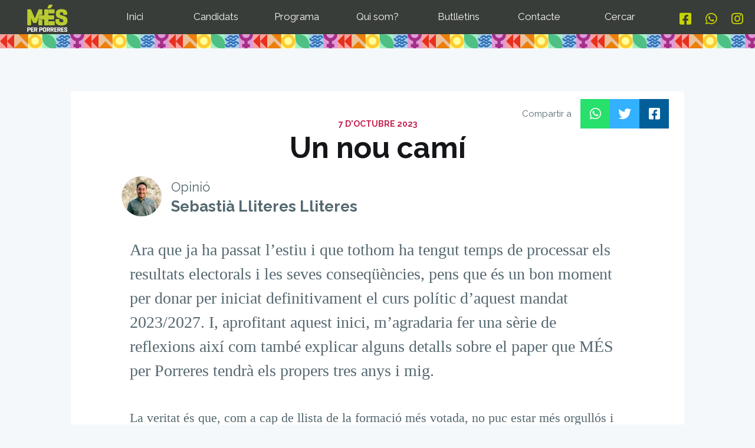

--- FILE ---
content_type: text/html; charset=utf-8
request_url: https://mesperporreres.cat/opinio/un-nou-cami-sebastia-lliteres/
body_size: 7141
content:
<!DOCTYPE html>
<html lang="ca">
<head>

    <meta charset="utf-8" />
    <meta http-equiv="X-UA-Compatible" content="IE=edge" />

    <title>Un nou camí</title>
    <meta name="HandheldFriendly" content="True" />
    <meta name="viewport" content="width=device-width, initial-scale=1.0" />
    <meta name="theme-color" content="#3C484E"/>
    

    <script src="https://code.jquery.com/jquery-3.3.1.min.js" integrity="sha512-+NqPlbbtM1QqiK8ZAo4Yrj2c4lNQoGv8P79DPtKzj++l5jnN39rHA/xsqn8zE9l0uSoxaCdrOgFs6yjyfbBxSg==" crossorigin="anonymous"></script>

    <link href="https://fonts.googleapis.com/css?family=Raleway:400,700" rel="stylesheet">

    <link rel="stylesheet" href="https://use.fontawesome.com/releases/v5.8.2/css/solid.css" integrity="sha384-ioUrHig76ITq4aEJ67dHzTvqjsAP/7IzgwE7lgJcg2r7BRNGYSK0LwSmROzYtgzs" crossorigin="anonymous">
    <link rel="stylesheet" href="https://use.fontawesome.com/releases/v5.8.2/css/brands.css" integrity="sha384-i2PyM6FMpVnxjRPi0KW/xIS7hkeSznkllv+Hx/MtYDaHA5VcF0yL3KVlvzp8bWjQ" crossorigin="anonymous">
    <link rel="stylesheet" href="https://use.fontawesome.com/releases/v5.8.2/css/fontawesome.css" integrity="sha384-sri+NftO+0hcisDKgr287Y/1LVnInHJ1l+XC7+FOabmTTIK0HnE2ID+xxvJ21c5J" crossorigin="anonymous">

    

    <link rel="stylesheet" type="text/css" href="/assets/built/screen.css?v=9a1fdc5ea6" />

    <link rel="icon" href="https://mesperporreres.cat/content/images/size/w256h256/2019/03/logo.png" type="image/png">
    <link rel="canonical" href="https://mesperporreres.cat/opinio/un-nou-cami-sebastia-lliteres/">
    <meta name="referrer" content="no-referrer-when-downgrade">
    <link rel="amphtml" href="https://mesperporreres.cat/opinio/un-nou-cami-sebastia-lliteres/amp/">
    
    <meta property="og:site_name" content="MÉS per Porreres">
    <meta property="og:type" content="article">
    <meta property="og:title" content="Un nou camí">
    <meta property="og:description" content="Ara que ja ha passat l’estiu i que tothom ha tengut temps de processar els resultats electorals i les seves conseqüències, pens que és un bon moment per donar per iniciat definitivament el curs polític d’aquest mandat 2023/2027. I, aprofitant aquest inici, m’agradaria fer una sèrie">
    <meta property="og:url" content="https://mesperporreres.cat/opinio/un-nou-cami-sebastia-lliteres/">
    <meta property="og:image" content="https://mesperporreres.cat/content/images/2025/03/Portada.jpg">
    <meta property="article:published_time" content="2023-10-07T19:48:00.000Z">
    <meta property="article:modified_time" content="2023-10-17T19:49:26.000Z">
    
    <meta property="article:publisher" content="https://www.facebook.com/mesperporreres/">
    <meta name="twitter:card" content="summary_large_image">
    <meta name="twitter:title" content="Un nou camí">
    <meta name="twitter:description" content="Ara que ja ha passat l’estiu i que tothom ha tengut temps de processar els resultats electorals i les seves conseqüències, pens que és un bon moment per donar per iniciat definitivament el curs polític d’aquest mandat 2023/2027. I, aprofitant aquest inici, m’agradaria fer una sèrie">
    <meta name="twitter:url" content="https://mesperporreres.cat/opinio/un-nou-cami-sebastia-lliteres/">
    <meta name="twitter:image" content="https://mesperporreres.cat/content/images/2025/03/Portada.jpg">
    <meta name="twitter:label1" content="Written by">
    <meta name="twitter:data1" content="Sebastià Lliteres Lliteres">
    <meta name="twitter:label2" content="Filed under">
    <meta name="twitter:data2" content="">
    <meta property="og:image:width" content="1200">
    <meta property="og:image:height" content="278">
    
    <script type="application/ld+json">
{
    "@context": "https://schema.org",
    "@type": "Article",
    "publisher": {
        "@type": "Organization",
        "name": "MÉS per Porreres",
        "url": "https://mesperporreres.cat/",
        "logo": {
            "@type": "ImageObject",
            "url": "https://mesperporreres.cat/content/images/size/w256h256/2019/03/logo.png",
            "width": 60,
            "height": 60
        }
    },
    "author": {
        "@type": "Person",
        "name": "Sebastià Lliteres Lliteres",
        "image": {
            "@type": "ImageObject",
            "url": "https://mesperporreres.cat/content/images/2023/04/_86A1405-3.jpg",
            "width": 1200,
            "height": 900
        },
        "url": "https://mesperporreres.cat/404/",
        "sameAs": []
    },
    "headline": "Un nou camí",
    "url": "https://mesperporreres.cat/opinio/un-nou-cami-sebastia-lliteres/",
    "datePublished": "2023-10-07T19:48:00.000Z",
    "dateModified": "2023-10-17T19:49:26.000Z",
    "description": "Ara que ja ha passat l’estiu i que tothom ha tengut temps de processar els resultats electorals i les seves conseqüències, pens que és un bon moment per donar per iniciat definitivament el curs polític d’aquest mandat 2023/2027. I, aprofitant aquest inici, m’agradaria fer una sèrie de reflexions així com també explicar alguns detalls sobre el paper que MÉS per Porreres tendrà els propers tres anys i mig.\n\nLa veritat és que, com a cap de llista de la formació més votada, no puc estar més orgullós",
    "mainEntityOfPage": "https://mesperporreres.cat/opinio/un-nou-cami-sebastia-lliteres/"
}
    </script>

    <meta name="generator" content="Ghost 5.109">
    <link rel="alternate" type="application/rss+xml" title="MÉS per Porreres" href="https://mesperporreres.cat/rss/">
    
    <script defer src="https://cdn.jsdelivr.net/ghost/sodo-search@~1.5/umd/sodo-search.min.js" data-key="b1acdd804cd65c85d0801c8ad3" data-styles="https://cdn.jsdelivr.net/ghost/sodo-search@~1.5/umd/main.css" data-sodo-search="https://mesperporreres.cat/" data-locale="ca" crossorigin="anonymous"></script>
    <link href="https://mesperporreres.cat/webmentions/receive/" rel="webmention">
    <script defer src="/public/cards.min.js?v=9a1fdc5ea6"></script><style>:root {--ghost-accent-color: #15171A;}</style>
    <link rel="stylesheet" type="text/css" href="/public/cards.min.css?v=9a1fdc5ea6">
    <script async defer data-website-id="3c6161cb-38e7-4f8c-939c-388854a12dd1" src="https://mesperporreres.cat/analitica/script.js"></script>

</head>
<body class="post-template tag-hash-opinio">

    <div class="site-wrapper">

        

<header>
  <div class="header">
    <div id="senefa"></div>


    <div id="logo-wrapper">
    <a href="/"><img id="logo" src="/assets/logo.svg?v=9a1fdc5ea6" alt="Logo MÉS"/></a>
    </div>

    <div class="navigation-desktop">
        <div class="navigation">
    <div class="nav-inici" role="presentation">
        <a href="https://mesperporreres.cat/">Inici</a>
    </div>
    <div class="nav-candidats" role="presentation">
        <a href="https://mesperporreres.cat/campanya2023#candidats">Candidats</a>
    </div>
    <div class="nav-programa" role="presentation">
        <a href="https://mesperporreres.cat/campanya2023#programa">Programa</a>
    </div>
    <div class="nav-qui-som" role="presentation">
        <a href="https://mesperporreres.cat/qui-som/">Qui som?</a>
    </div>
    <div class="nav-butlletins" role="presentation">
        <a href="https://mesperporreres.cat/butlletins/">Butlletins</a>
    </div>
    <div class="nav-contacte" role="presentation">
        <a href="https://mesperporreres.cat/contacte/">Contacte</a>
    </div>
    <div class="nav-cercar" role="presentation">
        <a href="#/search">Cercar</a>
    </div>
</div>
    </div>

    <div class="site-nav-xxss-main">
        <div class="site-nav-xxss">
  <a class="fab fa-facebook-square" href="https://www.facebook.com/mesperporreres/" target="_blank" rel="noopener" aria-label="Facebook"></a>
  <a class="fab fa-whatsapp" href="https://chat.whatsapp.com/Jkwdto9WTlcKV3yCxcOQjm" target="_blank" rel="noopener" aria-label="Whatsapp"></a>
  <a class="fab fa-instagram" href="https://www.instagram.com/mesperporreres/" target="_blank" rel="noopener" aria-label="Instagram"></a>
</div>
    </div>

    <div class="site-nav-menu-button">
        <a onclick="openMenu()">
            <img src="/assets/bars.svg?v=9a1fdc5ea6">
        </a>
    </div>

    <div class="navigation-mobile">
        <div class="navigation">
    <div class="nav-inici" role="presentation">
        <a href="https://mesperporreres.cat/">Inici</a>
    </div>
    <div class="nav-candidats" role="presentation">
        <a href="https://mesperporreres.cat/campanya2023#candidats">Candidats</a>
    </div>
    <div class="nav-programa" role="presentation">
        <a href="https://mesperporreres.cat/campanya2023#programa">Programa</a>
    </div>
    <div class="nav-qui-som" role="presentation">
        <a href="https://mesperporreres.cat/qui-som/">Qui som?</a>
    </div>
    <div class="nav-butlletins" role="presentation">
        <a href="https://mesperporreres.cat/butlletins/">Butlletins</a>
    </div>
    <div class="nav-contacte" role="presentation">
        <a href="https://mesperporreres.cat/contacte/">Contacte</a>
    </div>
    <div class="nav-cercar" role="presentation">
        <a href="#/search">Cercar</a>
    </div>
</div>

        <div class="site-nav-xxss-mobile">
            <div class="site-nav-xxss">
  <a class="fab fa-facebook-square" href="https://www.facebook.com/mesperporreres/" target="_blank" rel="noopener" aria-label="Facebook"></a>
  <a class="fab fa-whatsapp" href="https://chat.whatsapp.com/Jkwdto9WTlcKV3yCxcOQjm" target="_blank" rel="noopener" aria-label="Whatsapp"></a>
  <a class="fab fa-instagram" href="https://www.instagram.com/mesperporreres/" target="_blank" rel="noopener" aria-label="Instagram"></a>
</div>
        </div>
    </div>
</div>

</header>

    <main id="site-main" class="site-main site-main-post">
    <div class="inner">

        <article class="post-full post tag-hash-opinio no-image  no-image no-image">

            <header class="post-full-header">
                <div id="compartir">
                    <span>Compartir a</span>
                    <div class="compartir-botons">
                        <a class="boto-compartir boto-compartir-wp" onclick="navigator.share({title: 'Un%20nou%20cam%C3%AD', url: 'https://mesperporreres.cat/opinio/un-nou-cami-sebastia-lliteres/'});return false;">
                            <i class="fab fa-whatsapp"></i>
                        </a>
                        <a class="boto-compartir boto-compartir-tw" href="https://twitter.com/share?text=Un%20nou%20cam%C3%AD&amp;url=https://mesperporreres.cat/opinio/un-nou-cami-sebastia-lliteres/"
                            onclick="window.open(this.href, 'share-twitter', 'width=550,height=235');return false;">
                            <i class="fab fa-twitter"></i>
                        </a>
                        <a class="boto-compartir boto-compartir-fb" href="https://www.facebook.com/sharer/sharer.php?u=https://mesperporreres.cat/opinio/un-nou-cami-sebastia-lliteres/"
                            onclick="window.open(this.href, 'share-facebook','width=580,height=296');return false;">
                            <i class="fab fa-facebook-square"></i>
                        </a>
                    </div>
                </div>
                <section class="post-full-meta">
                    <time class="post-full-meta-date" datetime="2023-10-07">7 d'octubre 2023</time>
                </section>
                <h1 class="post-full-title">Un nou camí</h1>

                    <div class="post-header-opinio">
                        <img class="post-header-opinio-img" src="https://mesperporreres.cat/content/images/2023/04/_86A1405-3.jpg" alt="Sebastià Lliteres Lliteres" />
                        <h3>Opinió</h3>
                        <h2>Sebastià Lliteres Lliteres</h2>
                    </div>
            </header>


            <section class="post-full-content">
                <div class="post-content">
                    <p>Ara que ja ha passat l’estiu i que tothom ha tengut temps de processar els resultats electorals i les seves conseqüències, pens que és un bon moment per donar per iniciat definitivament el curs polític d’aquest mandat 2023/2027. I, aprofitant aquest inici, m’agradaria fer una sèrie de reflexions així com també explicar alguns detalls sobre el paper que MÉS per Porreres tendrà els propers tres anys i mig.</p><p>La veritat és que, com a cap de llista de la formació més votada, no puc estar més orgullós i satisfet dels resultats obtinguts. Sens dubte, són uns <strong>resultats històrics</strong>: mai abans cap altra formació política progressista havia guanyat unes eleccions al nostre poble. Això, combinat amb el descens de vots constant que ha patit el PI entre 2019 i 2023, ens oferia clarament quina era la <strong>voluntat d’una gran part de Porreres: un canvi, liderat per MÉS</strong>. L’opció de MÉS ha guanyat tres regidors en quatre anys, els mateixos que ha perdut el PI (amb un nombre semblant de vots guanyats per MÉS i perduts pel PI: uns 450). Per això i perquè les <strong>tendències</strong> en política són importants, ja que evidencien el sentir de moltes persones, des de MÉS crèiem que havia arribat el moment de liderar un canvi cap a millor, i que es retornàs la generositat que en el seu temps va tenir el PSM cap al sector UM-PI. Així ho enteníem i així ho entén encara molta gent del poble. I no, no és tant pel fet d’haver guanyat les eleccions o no, sinó per la dinàmica política i electoral de Porreres d’aquests darrers anys. Esperàvem, de Xisca Mora i els seus companys, més generositat per reconèixer que era l’hora de fer una passa al costat, o almenys de voler asseure’s amb nosaltres per poder-los plantejar altres alternatives de pacte.</p><p>Però, com sabem, no ha estat així, i abans de nosaltres fer cap altra proposta, varen preferir cercar una aliança amb el PP. Respectable i democràtica, mai ho hem negat, però poc coherent amb els discursos dels dos partits aquests darrers anys. Tot i això, MÉS per Porreres sempre ha acceptat <strong>les regles del joc</strong>. I aquestes, també impliquen que l’oposició ha de poder posar en dubte i debatre tot allò que consideri, des d’una perspectiva política (i sense entrar en temes personals). I això és el que hem fet, ni més ni menys. Una altra cosa és que aquesta crítica caigui bé o no a qui la rep, i la vulgui capgirar titllant-la de «demagògica». Les crítiques polítiques evidencien una opinió diferent, res més. Tothom s’hi hauria d’acostumar. Per això, l’intent de confondre l’opinió de MÉS (i del nostre entorn) en una crítica contra el pacte i en la suposada voluntat de crear crispació sobre tot el que ha vengut després (els sous de l’equip de govern, l’arraconament econòmic de l’oposició...) no els ha servit de res.</p><p>De totes formes, pens que aquestes reflexions són necessàries per saber des d’on partim, però que no ens afecten en la nostra tasca diària com a únic grup de l’oposició. Sabem que no serveix de gaire llepar-se les ferides, que el que hem de fer és mirar cap al present i cap al futur i seguir treballant per millorar el nostre poble, que per això estam en política. El <strong>paper de MÉS</strong> els propers tres anys i mig, com va decidir l’Assemblea de la nostra organització a finals de setembre, es pot resumir en tres eixos principalment: seguir mantenint un <strong>contacte constant amb el teixit associatiu, social i empresarial </strong>de Porreres per conèixer les mancances i les virtuts que hi ha a la vila; mantenir una <strong>comunicació constant amb la ciutadania</strong> mitjançant les xarxes socials, el nostre butlletí i el contacte directe amb els veïnats; i finalment, exercir una <strong>tasca d’oposició constructiva i propositiva</strong>, com sempre hem fet, posant per davant l’interès general del poble en lloc del nostre interès particular o de partit. I, per descomptat, <strong>MÉS defensarà els seus valors principals</strong>: el compromís amb la preservació del medi ambient i de la nostra llengua i cultura, la defensa del feminisme i de la igualtat social, i el municipalisme i assemblearisme com a base de les decisions que s’han de prendre. Tenim una gran assemblea, un gran grup de coordinació i un grup de regidors/es fabulós, amb els quals és un plaer fer-hi feina. Vull aprofitar per agrair-los, des d’aquí, el seu compromís amb MÉS i amb Porreres.</p><p>Nosaltres no hem vengut a la política per un sou ni per salvar cap cadira. No devem res a ningú ni tenim res a perdre. El nostre és un projecte que va més enllà de les persones concretes que el formam i dels reptes individuals que pugui tenir cadascú. <strong>El nostre compromís és amb i per al poble de Porreres i la seva gent</strong>. Entenem que bona part del poble va valorar positivament el nostre projecte, les nostres idees i la nostra capacitat i voluntat de millorar-lo. I, sobretot, la <strong>il·lusió</strong>. Una il·lusió que creix i que ens motiva cada dia a seguir fent feina per Porreres. Des de l’oposició, sí, però sabem que més tard o més prest ens tocarà estar a l’altre costat. Estarem preparats i no defallirem, perquè ho tenim tot i perquè hem obert un nou camí: ara només falta seguir-lo amb persistència i generositat.</p><figure class="kg-card kg-image-card kg-card-hascaption"><img src="https://mesperporreres.cat/content/images/2023/10/ASSEMBLEA.jpeg" class="kg-image" alt loading="lazy" width="1600" height="900" srcset="https://mesperporreres.cat/content/images/size/w600/2023/10/ASSEMBLEA.jpeg 600w, https://mesperporreres.cat/content/images/size/w1000/2023/10/ASSEMBLEA.jpeg 1000w, https://mesperporreres.cat/content/images/2023/10/ASSEMBLEA.jpeg 1600w" sizes="(min-width: 720px) 720px"><figcaption>Una part de l'Assemblea de MÉS per Porreres, celebrant la victòria electoral dia 28 de maig de 2023.</figcaption></figure>
                </div>
            </section>
        </article>

    </div>
</main>

<aside class="read-next outer">
    <div class="inner">
        <div class="read-next-feed">

                <article class="post-card post tag-hash-post ">

    <a class="post-card-image-link" href="/blog/el-centre-de-dia-ha-de-ser-una-prioritat/">
        <img class="post-card-image"
            srcset="/content/images/size/w300/2023/11/carrer-sala.jpg 300w,
                    /content/images/size/w600/2023/11/carrer-sala.jpg 600w,
                    /content/images/size/w1000/2023/11/carrer-sala.jpg 1000w,
                    /content/images/size/w2000/2023/11/carrer-sala.jpg 2000w"
            sizes="(max-width: 1000px) 400px, 700px"
            src="/content/images/size/w600/2023/11/carrer-sala.jpg"
            alt="EL CENTRE DE DIA HA DE SER UNA PRIORITAT"
        />
    </a>

    <div class="post-card-content">

        <a class="post-card-content-link" href="/blog/el-centre-de-dia-ha-de-ser-una-prioritat/">

            <header class="post-card-header">
                <h2 class="post-card-title">EL CENTRE DE DIA HA DE SER UNA PRIORITAT</h2>
            </header>

            <section class="post-card-excerpt">
                <p>D’ençà el 2019, quan se signà el conveni del centre de dia entre l’Ajuntament i el Govern, MÉS per Porreres s’ha preocupat en diverses ocasions pel futur d’aquest important</p>
            </section>

        </a>

        <footer class="post-card-meta">
            <time class="post-full-meta-date" datetime="2023-11-02">2 de novembre 2023</time>
        </footer>

    </div>

</article>

                <article class="post-card post tag-hash-post ">

    <a class="post-card-image-link" href="/blog/mes-per-porreres-beques-de-transport-escolar/">
        <img class="post-card-image"
            srcset="/content/images/size/w300/2023/10/1.jpg 300w,
                    /content/images/size/w600/2023/10/1.jpg 600w,
                    /content/images/size/w1000/2023/10/1.jpg 1000w,
                    /content/images/size/w2000/2023/10/1.jpg 2000w"
            sizes="(max-width: 1000px) 400px, 700px"
            src="/content/images/size/w600/2023/10/1.jpg"
            alt="MÉS PER PORRERES INSISTEIX EN LA NECESSITAT DE LES BEQUES DE TRANSPORT ESCOLAR"
        />
    </a>

    <div class="post-card-content">

        <a class="post-card-content-link" href="/blog/mes-per-porreres-beques-de-transport-escolar/">

            <header class="post-card-header">
                <h2 class="post-card-title">MÉS PER PORRERES INSISTEIX EN LA NECESSITAT DE LES BEQUES DE TRANSPORT ESCOLAR</h2>
            </header>

            <section class="post-card-excerpt">
                <p>Del Ple de dia 25 de setembre destacam l’aprovació de l’expropiació dels terrenys de l’IES Porreres i la moció que hi presentàrem «en defensa de la llengua catalana», a la</p>
            </section>

        </a>

        <footer class="post-card-meta">
            <time class="post-full-meta-date" datetime="2023-10-02">2 d'octubre 2023</time>
        </footer>

    </div>

</article>

        </div>
    </div>
</aside>

<script>

// NOTE: Scroll performance is poor in Safari
// - this appears to be due to the events firing much more slowly in Safari.
//   Dropping the scroll event and using only a raf loop results in smoother
//   scrolling but continuous processing even when not scrolling
$(document).ready(function () {
    // Start fitVids
    var $postContent = $(".post-full-content");
    $postContent.fitVids();
    // End fitVids

    var progressBar = document.querySelector('#reading-progress');
    var title = document.querySelector('.post-full-title');

    var lastScrollY = window.scrollY;
    var lastWindowHeight = window.innerHeight;
    var lastDocumentHeight = $(document).height();
    var ticking = false;

    function onScroll() {
        lastScrollY = window.scrollY;
        requestTick();
    }

    function onResize() {
        lastWindowHeight = window.innerHeight;
        lastDocumentHeight = $(document).height();
        requestTick();
    }

    function requestTick() {
        if (!ticking) {
            requestAnimationFrame(update);
        }
        ticking = true;
    }

    function update() {
        var trigger = title.getBoundingClientRect().top + window.scrollY;
        var triggerOffset = title.offsetHeight + 35;
        var progressMax = lastDocumentHeight - lastWindowHeight;

        progressBar.setAttribute('max', progressMax);
        progressBar.setAttribute('value', lastScrollY);

        ticking = false;
    }

    window.addEventListener('scroll', onScroll, {passive: true});
    window.addEventListener('resize', onResize, false);

    update();

    if (!$('.nav-blog').hasClass('nav-actual')) {
        $('.navigation').children().removeClass('nav-actual');
        $('.nav-blog').addClass('nav-actual');
    }
});
</script>


        <footer class="site-footer outer">
            <div class="site-footer-content inner">
                <section class="copyright"><a href="https://mesperporreres.cat">MÉS per Porreres</a> &copy; 2026</section>
                <a href="/privacitat">Privacitat</a>
                <nav class="site-footer-nav">
                    <a href="https://www.facebook.com/mesperporreres/" target="_blank" rel="noopener">Facebook</a>
                    
                    <a href="https://www.instagram.com/mesperporreres/" target="_blank" rel="noopener">Instagram</a>
                </nav>
            </div>
        </footer>

    </div>

    <script>
        var images = document.querySelectorAll('.kg-gallery-image img');
        if (images) {
            images.forEach(function (image) {
                var container = image.closest('.kg-gallery-image');
                var width = image.attributes.width.value;
                var height = image.attributes.height.value;
                var ratio = width / height;
                container.style.flex = ratio + ' 1 0%';
            })
        }
    </script>


    <!--<script
        src="https://code.jquery.com/jquery-3.2.1.min.js"
        integrity="sha256-hwg4gsxgFZhOsEEamdOYGBf13FyQuiTwlAQgxVSNgt4="
        crossorigin="anonymous">
    </script>
    <script type="text/javascript" src="/assets/built/jquery.fitvids.js?v=9a1fdc5ea6"></script>-->


    <script src="/assets/built/nav.js?v=9a1fdc5ea6"></script>



    

    

</body>
</html>


--- FILE ---
content_type: text/css; charset=UTF-8
request_url: https://mesperporreres.cat/assets/built/screen.css?v=9a1fdc5ea6
body_size: 9163
content:
html,body,div,span,applet,object,iframe,h1,h2,h3,h4,h5,h6,p,blockquote,pre,a,abbr,acronym,address,big,cite,code,del,dfn,em,img,ins,kbd,q,s,samp,small,strike,strong,sub,sup,tt,var,dl,dt,dd,ol,ul,li,fieldset,form,label,legend,table,caption,tbody,tfoot,thead,tr,th,td,article,aside,canvas,details,embed,figure,figcaption,footer,header,hgroup,menu,nav,output,ruby,section,summary,time,mark,audio,video{margin:0;padding:0;border:0;font:inherit;font-size:100%;vertical-align:baseline}body{line-height:1}ol,ul{list-style:none}blockquote,q{quotes:none}blockquote:before,blockquote:after,q:before,q:after{content:"";content:none}table{border-spacing:0;border-collapse:collapse}img{max-width:100%}html{box-sizing:border-box;font-family:sans-serif;-ms-text-size-adjust:100%;-webkit-text-size-adjust:100%}*,*:before,*:after{box-sizing:inherit}a{background-color:rgba(0,0,0,0)}a:active,a:hover{outline:0}b,strong{font-weight:bold}i,em,dfn{font-style:italic}h1{margin:.67em 0;font-size:2em}small{font-size:80%}sub,sup{position:relative;font-size:75%;line-height:0;vertical-align:baseline}sup{top:-0.5em}sub{bottom:-0.25em}img{border:0}svg:not(:root){overflow:hidden}mark{background-color:#fdffb6}code,kbd,pre,samp{font-family:monospace,monospace;font-size:1em}button,input,optgroup,select,textarea{margin:0;color:inherit;font:inherit}button{overflow:visible;border:none}button,select{text-transform:none}button,html input[type=button],input[type=reset],input[type=submit]{cursor:pointer;-webkit-appearance:button}button[disabled],html input[disabled]{cursor:default}button::-moz-focus-inner,input::-moz-focus-inner{padding:0;border:0}input{line-height:normal}input:focus{outline:none}input[type=checkbox],input[type=radio]{box-sizing:border-box;padding:0}input[type=number]::-webkit-inner-spin-button,input[type=number]::-webkit-outer-spin-button{height:auto}input[type=search]{box-sizing:content-box;-webkit-appearance:textfield}input[type=search]::-webkit-search-cancel-button,input[type=search]::-webkit-search-decoration{-webkit-appearance:none}legend{padding:0;border:0}textarea{overflow:auto}table{border-spacing:0;border-collapse:collapse}td,th{padding:0}html{overflow-x:hidden;overflow-y:scroll;font-size:62.5%;-webkit-tap-highlight-color:rgba(0,0,0,0)}body{overflow-x:hidden;color:#556870;font-family:-apple-system,BlinkMacSystemFont,"Segoe UI",Roboto,Oxygen,Ubuntu,Cantarell,"Open Sans","Helvetica Neue",sans-serif;font-size:1.5rem;line-height:1.6em;font-weight:400;font-style:normal;letter-spacing:0;text-rendering:optimizeLegibility;background:#fff;-webkit-font-smoothing:antialiased;-moz-osx-font-smoothing:grayscale;-moz-font-feature-settings:"liga" on}::-moz-selection{text-shadow:none;background:#78c8f4}::selection{text-shadow:none;background:#78c8f4}hr{position:relative;display:block;width:100%;margin:2.5em 0 3.5em;padding:0;height:1px;border:0;border-top:1px solid #cbd7dd}audio,canvas,iframe,img,svg,video{vertical-align:middle}fieldset{margin:0;padding:0;border:0}textarea{resize:vertical}p,ul,ol,dl,blockquote{margin:0 0 1.5em 0}ol,ul{padding-left:1.3em;padding-right:1.5em}ol ol,ul ul,ul ol,ol ul{margin:.5em 0 1em}ul{list-style:disc}ol{list-style:decimal}ul,ol{max-width:100%}li{margin:.5em 0;padding-left:.3em;line-height:1.6em}dt{float:left;margin:0 20px 0 0;width:120px;color:#15171a;font-weight:500;text-align:right}dd{margin:0 0 5px 0;text-align:left}blockquote{margin:1.5em 0;padding:0 1.6em 0 1.6em;border-left:#e5eff5 .5em solid}blockquote p{margin:.8em 0;font-size:1.2em;font-weight:300}blockquote small{display:inline-block;margin:.8em 0 .8em 1.5em;font-size:.9em;opacity:.8}blockquote small:before{content:"— "}blockquote cite{font-weight:bold}blockquote cite a{font-weight:normal}a{color:#30aaee;text-decoration:none}a:hover{text-decoration:underline}h1,h2,h3,h4,h5,h6{margin-top:0;line-height:1.15;font-weight:700;text-rendering:optimizeLegibility}h1{margin:0 0 .5em 0;font-size:5rem;font-weight:700}@media(max-width: 500px){h1{font-size:2.2rem}}h2{margin:1.5em 0 .5em 0;font-size:2rem}@media(max-width: 500px){h2{font-size:1.8rem}}h3{margin:1.5em 0 .5em 0;font-size:1.8rem;font-weight:500}@media(max-width: 500px){h3{font-size:1.7rem}}h4{margin:1.5em 0 .5em 0;font-size:1.6rem;font-weight:500}h5{margin:1.5em 0 .5em 0;font-size:1.4rem;font-weight:500}h6{margin:1.5em 0 .5em 0;font-size:1.4rem;font-weight:500}body{font-family:"Raleway",sans-serif !important}#logo-wrapper{grid-area:logo}#logo{margin-top:6px;height:5rem}.site-main-post{padding-top:6em !important}.site-footer{background-color:rgba(34,39,34,.8941176471) !important}.site-footer a{color:#f8f7f3}.site-footer a:hover{color:#c7d300;text-decoration:none}#foto-grup{text-align:center;margin-top:82px}#foto-grup>figure{overflow:hidden;background:#eaeee6}#foto-grup>figure>img{display:block;width:100%;mix-blend-mode:multiply}.anchor{display:block;position:relative;top:-100px;visibility:hidden}.titol-index{color:#212322;font-size:3rem}#wrapper-pagina{margin-bottom:5em;padding:0 4vw;padding-top:4em}#wrapper-pagina p{margin-top:1.2em;font-size:1.2em;color:#212322;line-height:1.7em;text-align:justify}.wrapper-pagina-fullwidth{padding-left:0 !important;padding-right:0 !important}.wrapper-contacte p,.wrapper-contacte h2{padding:0 4vw}.wrapper-contacte a{color:#c4244f}.wrapper-contacte i{color:#c7d300}#contacte-regidors{margin-top:2em;display:flex;justify-content:center;flex-wrap:wrap}#contacte-regidors div{margin:12px;padding:12px;background:#c7d300;border-radius:4px;text-align:center;color:#212322;box-shadow:0 4px 8px 0 rgba(0,0,0,.2),0 6px 20px 0 rgba(0,0,0,.19);min-width:280px}#contacte-regidors div img{width:120px;height:120px;border-radius:50%;border:1px solid #212322;-o-object-fit:cover;object-fit:cover}#contacte-regidors div h3{font-weight:bold}#contacte-regidors div h4{margin-top:.8em}#menu_campanya{margin-top:1em;margin-bottom:2em;display:flex;justify-content:center;border-bottom:1px solid}#menu_campanya a{color:#c4244f;font-size:1.8em;font-weight:700;padding:.5em 1em}#menu_campanya a:hover{text-decoration:none}#titol-tia{font-size:1.8em}.llista_propostes{font-size:1.2em;color:#141619}.grup-propostes h4{font-size:1.4em;font-weight:700;color:#212322}.grup-propostes ul{font-size:1.2em}#carta{text-align:justify;color:#212322}#carta>p{text-indent:3em}#carta>p:first-of-type{text-indent:0}#img-carta{width:100vw;margin-bottom:1em}.link_programa{color:#c4244f;font-size:1.2em;font-weight:bold}.link_programa:hover{color:#c7d300;text-decoration:none}.video-campanya{text-align:center;margin-top:4rem;position:relative;width:100%;padding-bottom:56.25%}.video-campanya iframe{position:absolute;top:0;left:0;width:100%;height:100%}.post-full-meta-date{color:#c4244f}.inner-ext{margin:0 auto;width:100%}#blog-main{display:grid;grid-template-columns:repeat(1, 1fr);grid-template-areas:"opinio" "feed"}#feed{grid-area:feed}@media(min-width: 400px){#img-carta{width:52vw;float:left;margin-right:1em}}@media(min-width: 576px){#img-carta{width:46vw}}@media(min-width: 768px){.site-main-post{padding-top:5em !important}#titol-tia{font-size:2em}#logo-wrapper.toggleable{display:none}.post-full{margin-top:80px}#img-carta{width:40vw}#butlletins{flex-direction:row}#wrapper-pagina{padding-top:6em}}@media(min-width: 992px){#blog-main{display:grid;grid-template-columns:repeat(7, 1fr);grid-template-areas:"feed feed feed feed feed opinio opinio" "feed feed feed feed feed . ."}#carta{font-size:1.1em}.inner-ext{max-width:1040px}}@media(min-width: 1200px){#blog-main{display:grid;grid-template-columns:repeat(8, 1fr);grid-template-areas:"feed feed feed feed feed feed opinio opinio" "feed feed feed feed feed feed . ."}.site-title{font-size:4.2rem !important}#img-carta{width:30vw}.inner-ext{max-width:1140px}}@media(min-width: 1450px){#img-carta{width:20vw}#carta{font-size:1.2em}.inner-ext{max-width:1240px}}@media(min-width: 1600px){#navigation{width:70%}.site-title{font-size:5rem !important}.inner-ext{max-width:1440px}#menu_campanya{margin-top:2em;margin-bottom:3em}#menu_campanya a{padding:.5em 2em;font-size:2em}}.opinio-card{border-bottom:1px solid rgba(57,62,58,.4);margin:0 10px 18px 10px;text-align:center}.opinio-card:hover{transition:all .3s ease;transform:translate3D(0, -1px, 0) scale(1.02)}.opinio-card-content-link:hover{text-decoration:none}.opinio-card-img{width:80px;height:80px;border-radius:50%;-o-object-fit:cover;object-fit:cover}.opinio-card-nom{margin-top:2px;color:#212322}.opinio-card-title{margin-top:4px;margin-bottom:0;color:#212322}@media(min-width: 768px){.opinio-card{margin:10px 10px 18px 10px}}@media(min-width: 992px){.opinio-card{margin:20px 20px 34px 20px}.opinio-card{padding-bottom:8px}.opinio-card-nom{margin-top:10px}.opinio-card-title{margin-top:10px;margin-bottom:9px}}.post-header-opinio{padding-top:20px;text-align:left}.post-header-opinio h3{font-size:1.9rem;margin-top:6px;margin-bottom:6px}.post-header-opinio h2{font-size:2rem;margin-top:0}.post-header-opinio-img{width:68px;height:68px;border-radius:50%;-o-object-fit:cover;object-fit:cover;float:left;margin-right:16px}@media(min-width: 576px){.post-header-opinio{padding-left:60px}.post-header-opinio h3{font-size:2.2rem}.post-header-opinio h2{font-size:2.6rem}}.post-card{flex:1 1 300px;display:flex;flex-direction:column;overflow:hidden;margin:0 20px 40px;min-height:300px;background:#fff center center;background-size:cover;border-radius:5px;box-shadow:rgba(39,44,49,.06) 8px 14px 38px,rgba(39,44,49,.03) 1px 3px 8px;transition:all .5s ease}.post-card:hover{box-shadow:rgba(39,44,49,.07) 8px 28px 50px,rgba(39,44,49,.04) 1px 6px 12px;transition:all .4s ease;transform:translate3D(0, -1px, 0) scale(1.02)}.post-card-image-link{position:relative;display:block;overflow:hidden;border-radius:5px 5px 0 0}.post-card-image{width:100%;height:200px;background:#c5d2d9 no-repeat center center;-o-object-fit:cover;object-fit:cover}.post-card-content-link{position:relative;flex-grow:1;display:block;padding:25px 25px 0;color:#15171a}.post-card-content-link:hover{text-decoration:none}.post-card-tags{display:block;margin-bottom:4px;color:#738a94;font-size:1.2rem;line-height:1.15em;font-weight:500;letter-spacing:.5px;text-transform:uppercase}.post-card-title{margin-top:0}.post-card-content{flex-grow:1;display:flex;flex-direction:column;justify-content:space-between}.post-card-excerpt{font-family:Georgia,serif}.post-card-meta{display:flex;justify-content:space-between;align-items:flex-end;padding:0 25px 25px}.post-card-header-opinio h3{margin-top:-4px;margin-bottom:6px}.post-card-header-opinio h4{margin-top:0;margin-bottom:16px}@media(max-width: 650px){.post-card{margin:0 20px 5vw}}@media(min-width: 768px){.post-card{max-width:70%}.post-card-large{max-width:100% !important}}@media(min-width: 795px){.post-card-large{flex:1 1 100%;flex-direction:row}.post-card-large .post-card-image-link{position:relative;flex:1 1 auto;border-radius:5px 0 0 5px}.post-card-large .post-card-image{position:absolute;width:100%;height:100%}.post-card-large .post-card-content{flex:0 1 357px}.post-card-large h2{font-size:2.6rem}.post-card-large p{font-size:1.8rem;line-height:1.55em}.post-card-large .post-card-content-link{padding:30px 40px 0}.post-card-large .post-card-meta{padding:0 40px 30px}}@media(min-width: 992px){.post-card{max-width:45%}.post-card-large{max-width:100% !important}}.candidat-gran{display:grid;grid-template-columns:repeat(2, 1fr);grid-column-gap:60px}.foto-gran-wrapper{grid-column:span 2;padding-top:2em}.foto-gran{border-radius:4px;box-shadow:0 0 3px 1px #c7d300,0 0 10px 4px rgba(0,0,0,.19)}.titol-candidat{color:#212322;font-size:3rem;margin-top:.7em}.bio-wrapper{grid-column:span 2}.bio{color:#212322;font-size:1.2em;text-align:justify;white-space:pre-line}@media(min-width: 576px){.bio-wrapper{grid-column:span 1}.foto-gran-wrapper{grid-column:span 1}}@media(min-width: 768px){.candidat-gran{padding-top:120px}}.candidats{display:grid;grid-template-columns:repeat(4, 1fr);grid-column-gap:20px}.candidat-wrapper{grid-column:span 4}.candidat{display:inline-grid;transition:transform .2s;margin-bottom:2em;box-shadow:0 4px 8px 0 rgba(0,0,0,.2),0 6px 20px 0 rgba(0,0,0,.19);color:#212322;background-color:#eaeee6;border:1px solid rgba(0,0,0,.125);border-radius:.25rem}.candidat div{padding:0 1em}.candidat div h3{margin-top:1em;margin-bottom:1.2em}.candidat div .location{float:left;margin-right:10px}.candidat div .name{height:2em}.candidat:link,.candidat:active,.candidat:hover{text-decoration:none;color:#212322}.candidat-carrec div .name{font-weight:bold}.candidat-carrec div .carrec{margin-top:-0.5em;height:2.2em}.candidat-carrec:hover{transform:none !important;border:1px solid rgba(0,0,0,.125) !important}.candidat-carrec:hover div .carrec{font-weight:400 !important}@media(min-width: 576px){.candidat-wrapper{grid-column:span 2}}@media(min-width: 992px){.candidat-wrapper{grid-column:span 1}}#compartir{display:flex;justify-content:flex-end}#compartir span{line-height:40px;margin-right:1em}.compartir-botons{display:flex}.boto-compartir{display:inline-flex;justify-content:center;align-items:center;width:40px;height:40px;color:#fff;font-size:1.8rem;transition:transform .2s}.boto-compartir:hover{font-size:2rem;text-decoration:none}.boto-compartir-wp{background:#28e06c}.boto-compartir-tw{background:#33b1ff}.boto-compartir-fb{background:#005e99}@media(min-width: 400px){#compartir>span{line-height:50px}.boto-compartir{width:50px;height:50px;font-size:2.2rem}.boto-compartir:hover{font-size:2.5rem}}#opinio-wrapper{margin-top:50px}#opinio-wrapper h1{color:#000;margin-left:2rem;font-size:4rem}#opinio{background-color:#c7d300;border-radius:3px;margin:0 20px 40px 20px;text-align:center}#opinio .opinio-card{width:100%;margin-bottom:40px;padding-bottom:20px}@media(min-width: 576px){#opinio .opinio-card{width:auto}}#opinio-sidebar{grid-area:opinio;margin:40px 20px 0 20px;text-align:center;border-radius:3px;background-color:#c7d300;padding-top:10px}#opinio-sidebar h1{color:#000;font-size:2.5rem;margin-bottom:0}#opinio-sidebar-content{display:grid;grid-template-columns:repeat(2, 1fr);grid-template-areas:"card1 card2" "card3 card4"}#opinio-sidebar-tots{font-size:2rem;font-weight:bold;margin-bottom:18px}#opinio-sidebar-tots a{color:#212322}#opinio-sidebar-tots a:hover{text-decoration:none}#opinio-sidebar-tots:hover{transition:all .3s ease;transform:translate3D(0, -1px, 0) scale(1.02)}@media(min-width: 768px){#opinio-sidebar h1{font-size:3rem}#opinio-sidebar-content{grid-template-columns:repeat(4, 1fr);grid-template-areas:"card1 card2 card3 card4"}}@media(min-width: 992px){#opinio-sidebar{margin-bottom:0}#opinio-sidebar h1{font-size:4rem;margin-bottom:15px}#opinio-sidebar-content{grid-template-columns:repeat(1, 1fr);grid-template-areas:"card1" "card2" "card3" "card4"}}.google-form-pc{display:none}@media(min-width: 640px){.google-form-pc{display:block}.google-form-mobil{display:none}}.butlletins{background:#fff;border-radius:5px;box-shadow:rgba(39,44,49,.06) 8px 14px 38px,rgba(39,44,49,.03) 1px 3px 8px;margin-bottom:5em;padding:0 4vw;padding-top:1.4em;margin-top:1em}.titol-butlletins{color:#212322;font-size:4rem;text-align:center}.post-feed-butlletins{justify-content:center;padding-top:0 !important}.butlleti-card{width:30rem;padding:2rem;text-align:center}.butlleti-card header{height:2.8em;color:#212322;font-size:2rem}.butlleti-card:hover header{transform:scale(1.1);color:#212322}.butlleti-card:hover .butlleti-card-content-link{text-decoration:none}.butlleti-card:hover .butlleti-card-date{color:#212322}.butlleti-card-title{margin-top:0 !important;margin-bottom:-0.2em !important;font-size:1em !important;line-height:.8em !important}.butlleti-card-title:hover{text-decoration:none}.butlleti-card-date{font-size:.8em;text-transform:capitalize}.butlleti-card-image{width:100%;margin-top:0 !important}.butlleti{padding-top:1.4em;text-align:center;border-radius:5px;box-shadow:rgba(39,44,49,.06) 8px 14px 38px,rgba(39,44,49,.03) 1px 3px 8px}.butlleti h1{color:#212322;font-size:4rem}.butlleti h1 a{color:#c4244f}.butlleti h1 a:hover{text-decoration:none}.butlleti .pdf-wrapper{display:flex;justify-content:center;margin-top:4rem;padding-bottom:4rem}.butlleti .pdf-wrapper #pdf{padding:.4em .8em;background-color:#c7d300;font-size:2rem;font-weight:bold;color:#fff;text-decoration:none;cursor:pointer;border-radius:4px}.butlleti .pdf-wrapper:hover #pdf .pdf-inner{color:#fff;transform:scale(1.05)}.butlleti img{height:50vh}#ampliar-butlleti{cursor:pointer}#visualitzador{display:none;flex-direction:column;position:absolute;top:0;left:0;z-index:999;background:rgba(34,39,34,.8941176471);width:100%}#visualitzador #tancar{top:15px;right:25px;position:fixed;color:#212322;font-size:32px;cursor:pointer}@media(min-width: 768px){.butlletins{margin:4em}}@media(min-width: 1600px){.butlletins{margin:4em 8em}}@media(min-width: 2150px){.butlletins{margin:4em 16em}}#senefa{grid-area:senefa;height:24px;background-image:url("/assets/senefa.jpg");background-repeat:repeat;background-size:contain}.header{position:fixed;width:100%;top:0;z-index:500;text-align:center;background-color:rgba(34,39,34,.8941176471);display:grid;grid-template-columns:repeat(8, 1fr);grid-template-rows:auto;grid-template-areas:"logo logo . . . . . menu_button" "senefa senefa senefa senefa senefa senefa senefa senefa";justify-content:flex-end}.navigation{display:flex}.navigation div{flex:1;align-self:center}.navigation div a{color:#f8f7f3;font-size:1.7rem}.navigation div a:hover{transition:transform .2s;color:#c7d300;text-decoration:none}.navigation div.nav-actual a{color:#c4244f !important;font-weight:700}.site-nav-xxss{padding-top:10px}.site-nav-xxss a{color:#c7d300;font-size:1.5em;transition:transform .2s}.site-nav-xxss a:hover{color:#c4244f;text-decoration:none;font-size:1.7em}.site-nav-xxss-main{display:none;grid-area:social;align-self:center;justify-self:end}.site-nav-xxss-main .site-nav-xxss a{margin-right:20px}.navigation-desktop{grid-area:nav;display:none;width:100%;margin-bottom:.3em;margin-top:.7em;margin-left:auto;margin-right:auto}.navigation-desktop .navigation{height:50px}.site-nav-menu-button{grid-area:menu_button;padding:18px 0}.site-nav-menu-button a{cursor:pointer}.site-nav-menu-button a img{width:24px}.navigation-mobile{display:none;position:absolute;top:86px;width:100%;flex-direction:column;background-color:rgba(34,39,34,.8941176471);padding-top:1em;padding-bottom:1em}.navigation-mobile .navigation{flex-direction:column}.navigation-mobile .navigation div{flex-basis:40px}.navigation-mobile .site-nav-xxss{display:flex;justify-content:space-evenly;margin-top:1.5em}.navigation-mobile .site-nav-xxss a{font-size:3em}@media(min-width: 768px){.header{grid-template-areas:"logo nav nav nav nav nav nav social" "senefa senefa senefa senefa senefa senefa senefa senefa"}.site-nav-xxss-main{display:block}.site-nav-menu-button{display:none}.navigation-desktop{display:block}.navigation-mobile{display:none}}@media(min-width: 992px){.navigation-desktop{margin-top:.2em}}@media(min-width: 1500px){.header{grid-template-areas:"logo nav nav nav nav nav nav social" "senefa senefa senefa senefa senefa senefa senefa senefa"}}#map-wrapper{padding-top:86px;position:relative}#map{width:100%;height:calc(100vh - 200px)}#info-mapa{display:none;position:absolute;z-index:9999;width:100%;height:calc(100vh - 200px);padding-left:1em;padding-right:1em;background:#fff}#info-mapa #close{position:absolute;right:.5em;top:.5em;color:#000;font-size:36px}#info-mapa #close:hover{cursor:pointer}#info-mapa #nom{color:#212322;margin-top:1em}#info-mapa #fotos{height:50vh;overflow-y:scroll}#info-mapa #fotos .foto-wrapper img{width:calc(100% - 1em);height:auto;max-height:440px;-o-object-fit:cover;object-fit:cover}@media(min-width: 576px){#info-mapa{width:300px}#info-mapa #close{font-size:24px}#info-mapa #fotos .foto-wrapper img{max-height:300px}}@media(min-width: 650px){#map{height:calc(100vh - 150px)}#info-mapa{height:calc(100vh - 150px)}}@media(min-width: 768px){#map-wrapper{padding-top:24px}#map{height:calc(100vh - 208px)}#info-mapa{height:calc(100vh - 208px)}}@media(min-width: 992px){#map-wrapper{padding-top:18px}#map{height:calc(100vh - 202px)}#info-mapa{height:calc(100vh - 202px)}#fotos{height:69vh}}@media(min-width: 1200px){#info-mapa{width:500px}#info-mapa #fotos{height:65vh}#info-mapa #fotos .foto-wrapper img{max-height:300px}}body{background:#f4f8fb}.img{display:block;width:100%;height:100%;background-position:center center;background-size:cover;border-radius:100%}.hidden{visibility:hidden;position:absolute;text-indent:-9999px}.site-wrapper{display:flex;flex-direction:column;min-height:100vh}.site-main{z-index:100;flex-grow:1}.outer{position:relative;padding:0 4vw}.inner{margin:0 auto;max-width:1040px;width:100%}@media(min-width: 900px){.home-template .post-feed,.tag-template .post-feed,.author-template .post-feed{margin-top:40px;padding-top:0}.home-template .site-nav{position:relative;top:-70px}}.site-header{position:relative;padding-top:12px;padding-bottom:12px;color:#fff;background:#141619 no-repeat center center;background-size:cover}.site-header:before{content:"";position:absolute;top:0;right:0;bottom:0;left:0;z-index:10;display:block;background:rgba(0,0,0,.18)}.site-header:after{content:"";position:absolute;top:0;right:0;bottom:auto;left:0;z-index:10;display:block;height:80px;background:linear-gradient(rgba(0, 0, 0, 0.1), rgba(0, 0, 0, 0))}.site-header.no-image:before,.site-header.no-image:after{display:none}.site-header-content{display:flex;flex-direction:column;justify-content:center;align-items:center;padding:10vw 4vw;min-height:200px;max-height:450px;text-align:center}.site-title{z-index:10;margin:0;padding:0;font-size:3.8rem;font-weight:700}.site-logo{max-height:45px}.site-description{z-index:10;margin:0;padding:5px 0;font-size:2.2rem;font-weight:300;letter-spacing:.5px;opacity:.8}@media(max-width: 500px){.site-title{font-size:3rem}.site-description{font-size:1.8rem}}.site-nav{position:relative;z-index:300;display:flex;justify-content:space-between;align-items:flex-start;overflow-y:hidden;height:40px;font-size:1.2rem}.site-nav-left{display:flex;align-items:center;overflow-x:auto;overflow-y:hidden;-webkit-overflow-scrolling:touch;margin-right:10px;padding-bottom:80px;letter-spacing:.4px;white-space:nowrap;-ms-overflow-scrolling:touch}.site-nav-logo{flex-shrink:0;display:block;margin-right:24px;padding:11px 0;color:#fff;font-size:1.7rem;line-height:1em;font-weight:bold;letter-spacing:-0.5px}.site-nav-logo:hover{text-decoration:none}.site-nav-logo img{display:block;width:auto;height:21px}.nav{display:flex;margin:0 0 0 -12px;padding:0;list-style:none}.nav li{display:block;margin:0;padding:0;text-transform:uppercase}.nav li a{display:block;margin:0;padding:10px 12px;color:#fff;opacity:.8}.nav li a:hover{text-decoration:none;opacity:1}.site-nav-right{flex-shrink:0;display:flex;align-items:center;height:40px}.social-links{flex-shrink:0;display:flex;align-items:center}.social-links a:last-of-type{padding-right:20px}.social-link{display:flex;justify-content:center;align-items:center;margin:0;padding:10px;color:#fff;opacity:.8}.social-link:hover{opacity:1}.social-link svg{height:1.8rem;fill:#fff}.social-link-fb svg{height:1.5rem}.social-link-wb svg{height:1.6rem}.social-link-wb svg path{stroke:#fff}.social-link-rss svg{height:1.9rem}.rss-button{opacity:.8}.rss-button:hover{opacity:1}.rss-button svg{margin-bottom:1px;height:2.1rem;fill:#fff}@media(max-width: 700px){.site-header{padding-right:0;padding-left:0}.site-nav-left{margin-right:0;padding-left:4vw}.site-nav-right{display:none}}.post-feed{position:relative;display:flex;flex-wrap:wrap;margin:0 -20px;padding:40px 0 0 0}.author-profile-image,.avatar-wrapper{display:block;width:100%;height:100%;background:#cbd7dd;border-radius:100%;-o-object-fit:cover;object-fit:cover}.post-card-meta .profile-image-wrapper,.post-card-meta .avatar-wrapper{position:relative}.static-avatar{display:block;overflow:hidden;margin:0 -5px;width:34px;height:34px;border:#fff 2px solid;border-radius:100%}.moving-avatar{display:block;overflow:hidden;margin:0 -6px;width:56px;height:56px;border:#fff 2px solid;border-radius:100%;transition:all .5s cubic-bezier(0.4, 0.01, 0.165, 0.99) .7s}.author-name-tooltip{position:absolute;bottom:105%;z-index:999;display:block;padding:2px 8px;color:#fff;font-size:1.2rem;letter-spacing:.2px;white-space:nowrap;background:#15171a;border-radius:3px;box-shadow:rgba(39,44,49,.08) 0 12px 26px,rgba(39,44,49,.03) 1px 3px 8px;opacity:0;transition:all .3s cubic-bezier(0.4, 0.01, 0.165, 0.99);transform:translateY(6px);pointer-events:none}@media(max-width: 650px){.author-name-tooltip{display:none}}.reading-time{flex-shrink:0;margin-left:20px;color:#738a94;font-size:1.2rem;line-height:33px;font-weight:500;letter-spacing:.5px;text-transform:uppercase}.home-template .site-header:after{display:none}@media(max-width: 650px){.post-feed{padding-top:5vw}}.post-template .site-main,.page-template .site-main{padding-bottom:4vw}.post-full{position:relative;z-index:50;background:#fff}.post-full-header{margin:0 auto;padding:1vw 2vw 2vw 2vw;max-width:1040px;text-align:center}@media(max-width: 500px){.post-full-header{padding:4vw 3vw 10vw}}.post-full-meta{display:flex;justify-content:center;align-items:center;color:#738a94;font-size:1.4rem;font-weight:600;text-transform:uppercase;margin-top:-20px}.post-full-title{margin:0;color:#141619}.date-divider{display:inline-block;margin:0 6px 1px}.post-full-image{background:#c5d2d9 center center;border-radius:5px;overflow:hidden}.post-full-image img{width:100%;-o-object-fit:cover;object-fit:cover}@media(max-width: 1170px){.post-full-image{border-radius:0}}.post-full-content{position:relative;margin:0 auto;padding:70px 100px 0;min-height:230px;font-family:Georgia,serif;font-size:2.2rem;line-height:1.6em;background:#fff}@media(max-width: 1170px){.post-full-content{padding:5vw 7vw 0}}@media(max-width: 800px){.post-full-content{font-size:1.9rem}}.post-full-content:before{content:"";position:absolute;top:15px;left:-5px;z-index:-1;display:block;width:20px;height:200px;background:rgba(39,44,49,.15);filter:blur(5px);transform:rotate(-5deg)}.post-full-content:after{content:"";position:absolute;top:15px;right:-5px;z-index:-1;display:block;width:20px;height:200px;background:rgba(39,44,49,.15);filter:blur(5px);transform:rotate(5deg)}.no-image .post-full-content{padding-top:0}.no-image .post-full-content:before,.no-image .post-full-content:after{display:none}.post-full-content h1,.post-full-content h2,.post-full-content h3,.post-full-content h4,.post-full-content h5,.post-full-content h6,.post-full-content p,.post-full-content ul,.post-full-content ol,.post-full-content dl,.post-full-content pre,.post-full-content blockquote,.footnotes{min-width:100%}.post-full-content li{word-break:break-word}.post-full-content li p{margin:0}.post-full-content a{color:#000;word-break:break-word;box-shadow:#3eb0ef 0 -1px 0 inset}.post-full-content a:hover{color:#3eb0ef;text-decoration:none}.post-full-content strong,.post-full-content em{color:#141619}.post-full-content small{display:inline-block;line-height:1.6em}.post-full-content li:first-child{margin-top:0}.post-full-content img,.post-full-content video{display:block;margin:1.5em auto;max-width:1040px;height:auto}@media(max-width: 1040px){.post-full-content img,.post-full-content video{width:100%}}.post-full-content img[src$="#full"]{max-width:none;width:100vw}.post-full-content img+br+small{display:block;margin-top:-3em;margin-bottom:1.5em;text-align:center}.post-full-content iframe{margin:0 auto !important}.post-full-content blockquote{margin:0 0 1.5em;padding:0 1.5em;border-left:#3eb0ef 3px solid}.post-full-content blockquote p{margin:0 0 1em 0;color:inherit;font-size:inherit;line-height:inherit;font-style:italic}.post-full-content blockquote p:last-child{margin-bottom:0}.post-full-content code{padding:0 5px 2px;font-size:.8em;line-height:1em;font-weight:400 !important;background:#e5eff5;border-radius:3px}.post-full-content p code{word-break:break-all}.post-full-content pre{overflow-x:auto;margin:1.5em 0 3em;padding:20px;max-width:100%;border:#131517 1px solid;color:#e5eff5;font-size:1.4rem;line-height:1.5em;background:#141619;border-radius:5px}.post-full-content pre code{padding:0;font-size:inherit;line-height:inherit;background:rgba(0,0,0,0)}.post-full-content pre code :not(span){color:inherit}.post-full-content .fluid-width-video-wrapper{margin:1.5em 0 3em}.post-full-content hr{margin:4vw 0}.post-full-content hr:after{content:"";position:absolute;top:-15px;left:50%;display:block;margin-left:-10px;width:1px;height:30px;background:#cbd7dd;box-shadow:#fff 0 0 0 5px;transform:rotate(45deg)}.post-full-content h1,.post-full-content h2,.post-full-content h3,.post-full-content h4,.post-full-content h5,.post-full-content h6{color:#141619;font-family:-apple-system,BlinkMacSystemFont,"Segoe UI",Roboto,Oxygen,Ubuntu,Cantarell,"Open Sans","Helvetica Neue",sans-serif}.post-full-content h1{margin:.5em 0 .2em 0;font-size:4.6rem;font-weight:700}@media(max-width: 500px){.post-full-content h1{font-size:2.8rem}}.post-full-content h2{margin:.5em 0 .2em 0;font-size:3.6rem;font-weight:700}@media(max-width: 500px){.post-full-content h2{font-size:2.6rem}}.post-full-content h3{margin:.5em 0 .2em 0;font-size:2.8rem;font-weight:700}@media(max-width: 500px){.post-full-content h3{font-size:2.2rem}}.post-full-content h4{margin:.5em 0 .2em 0;font-size:2.8rem;font-weight:700}@media(max-width: 500px){.post-full-content h4{font-size:2.2rem}}.post-full-content h5{display:block;margin:.5em 0;padding:1em 0 1.5em;border:0;color:#3eb0ef;font-family:Georgia,serif;font-size:3.2rem;line-height:1.35em;text-align:center}@media(min-width: 1180px){.post-full-content h5{max-width:1060px;width:100vw}}@media(max-width: 500px){.post-full-content h5{padding:0 0 .5em;font-size:2.2rem}}.post-full-content h6{margin:.5em 0 .2em 0;font-size:2.3rem;font-weight:700}@media(max-width: 500px){.post-full-content h6{font-size:2rem}}.footnotes-sep{margin-bottom:30px}.footnotes{font-size:1.5rem}.footnotes p{margin:0}.footnote-backref{color:#3eb0ef !important;font-size:1.2rem;font-weight:bold;text-decoration:none !important;box-shadow:none !important}@media(max-width: 500px){.post-full-meta{font-size:1.2rem;line-height:1.3em;margin-top:10px}.post-full-title{font-size:2.9rem}.post-full-content:before,.post-full-content:after{display:none}}.post-full-content table{display:inline-block;overflow-x:auto;margin:.5em 0 2.5em;max-width:100%;width:auto;border-spacing:0;border-collapse:collapse;font-family:-apple-system,BlinkMacSystemFont,"Segoe UI",Roboto,Oxygen,Ubuntu,Cantarell,"Open Sans","Helvetica Neue",sans-serif;font-size:1.6rem;white-space:nowrap;vertical-align:top}.post-full-content table{-webkit-overflow-scrolling:touch;background:radial-gradient(ellipse at left, rgba(0, 0, 0, 0.2) 0%, rgba(0, 0, 0, 0) 75%) 0 center,radial-gradient(ellipse at right, rgba(0, 0, 0, 0.2) 0%, rgba(0, 0, 0, 0) 75%) 100% center;background-attachment:scroll,scroll;background-size:10px 100%,10px 100%;background-repeat:no-repeat}.post-full-content table td:first-child{background-image:linear-gradient(to right, rgb(255, 255, 255) 50%, rgba(255, 255, 255, 0) 100%);background-size:20px 100%;background-repeat:no-repeat}.post-full-content table td:last-child{background-image:linear-gradient(to left, rgb(255, 255, 255) 50%, rgba(255, 255, 255, 0) 100%);background-position:100% 0;background-size:20px 100%;background-repeat:no-repeat}.post-full-content table th{color:#15171a;font-size:1.2rem;font-weight:700;letter-spacing:.2px;text-align:left;text-transform:uppercase;background-color:#e6f0f5}.post-full-content table th,.post-full-content table td{padding:6px 12px;border:#e2edf3 1px solid}.post-full-footer{display:flex;justify-content:flex-end;align-items:center;margin:0 auto;padding:3vw 0 2vw 0;max-width:840px}.post-full-authors{flex-grow:1;display:flex;flex-direction:column;align-items:center;margin-top:20px;padding-top:40px;border-top:#cbd7dd 1px solid}.post-full-authors-content{margin-bottom:20px}.post-full-authors-content p{margin-bottom:0;color:#738a94;font-size:1.4rem;letter-spacing:.2px;text-align:center;text-transform:uppercase}.post-full-authors-content a{display:inline-block;color:#3e444d;font-size:1.4rem;font-weight:600;text-transform:uppercase}.basic-info .author-profile-image{margin:0;width:88px;height:88px;border:none}.basic-info .avatar-wrapper{position:relative;margin:0;width:88px;height:88px;border:none;background:rgba(229,239,245,.1)}.basic-info .avatar-wrapper svg{margin:0;width:88px;height:88px;opacity:.15}.read-next-feed{display:flex;flex-wrap:wrap;margin:0 -20px;padding:40px 0 0 0}.read-next-card{position:relative;flex:1 1 300px;display:flex;flex-direction:column;overflow:hidden;margin:0 20px 40px;padding:25px;color:#fff;background:#15171a center center;background-size:cover;border-radius:5px;box-shadow:rgba(39,44,49,.06) 8px 14px 38px,rgba(39,44,49,.03) 1px 3px 8px}.read-next-card:before{content:"";position:absolute;top:0;right:0;bottom:0;left:0;display:block;background:linear-gradient(135deg, rgba(0, 40, 60, 0.8) 0%, rgba(0, 20, 40, 0.7) 100%);border-radius:5px;-webkit-backdrop-filter:blur(2px);backdrop-filter:blur(2px)}.read-next-card-header{position:relative;z-index:50;padding-top:20px;text-align:center}.read-next-card-header-sitetitle{display:block;font-size:1.3rem;line-height:1.3em;opacity:.8}.read-next-card-header-title{margin:0;padding:0 20px;color:#fff;font-size:3rem;line-height:1.2em;letter-spacing:1px}.read-next-card-header-title a{color:#fff;font-weight:300;text-decoration:none}.read-next-card-header-title a:hover{text-decoration:none}.read-next-divider{position:relative;display:flex;justify-content:center;height:80px}.read-next-divider svg{width:40px;fill:rgba(0,0,0,0);stroke:#fff;stroke-width:.5px;stroke-opacity:.65}.read-next-card-content{position:relative;z-index:50;flex-grow:1;display:flex;font-size:1.7rem}.read-next-card-content ul{display:flex;flex-direction:column;margin:0 auto;padding:0;text-align:center;list-style:none}.read-next-card-content li{margin:0;padding:0;font-size:1.6rem;line-height:1.25em;font-weight:200;letter-spacing:-0.5px}.read-next-card-content li a{display:block;padding:20px 0;border-bottom:rgba(255,255,255,.3) 1px solid;color:#fff;font-weight:500;vertical-align:top;transition:opacity .3s ease}.read-next-card-content li:first-of-type a{padding-top:10px}.read-next-card-content li a:hover{opacity:1}.read-next-card-footer{position:relative;margin:15px 0 3px 0;text-align:center}.read-next-card-footer a{color:#fff}.post-content{display:flex;flex-direction:column;align-items:center;max-width:920px}.post-template .post-content>p:first-child{font-size:1.25em;line-height:1.5em}.post-full-content .kg-image{max-width:100%}.post-full-image+.post-full-content .kg-content *:first-child .kg-image{width:100%}.post-full-content .kg-width-wide .kg-image{max-width:1040px}.post-full-content .kg-width-full .kg-image{max-width:100vw}.post-full-content figure{margin:1.5em 0 3em}.post-full-content figure img{margin:0}.post-full-content figcaption{margin:1em 0 0;font-size:80%;line-height:1.6em;text-align:center}.kg-width-full figcaption{padding:0 1.5em}.kg-embed-card{display:flex;flex-direction:column;align-items:center;width:100%}.kg-embed-card .fluid-width-video-wrapper{margin:0}.kg-embed-card:has(iframe[src*=youtube]){position:relative;height:0;padding-bottom:56.25%}.kg-embed-card iframe,.kg-embed-card object,.kg-embed-card embed{position:absolute;top:0;left:0;width:100%;height:100%}@media(max-width: 1040px){.post-full-content .kg-width-full .kg-image{width:100vw}}.kg-gallery-container{display:flex;flex-direction:column;max-width:1040px;width:100vw}.kg-gallery-row{display:flex;flex-direction:row;justify-content:center}.kg-gallery-image img{display:block;margin:0;width:100%;height:100%}.kg-gallery-row:not(:first-of-type){margin:.75em 0 0 0}.kg-gallery-image:not(:first-of-type){margin:0 0 0 .75em}.kg-gallery-card+.kg-image-card.kg-width-wide,.kg-gallery-card+.kg-gallery-card,.kg-image-card.kg-width-wide+.kg-gallery-card,.kg-image-card.kg-width-wide+.kg-image-card.kg-width-wide{margin:-2.25em 0 3em}.site-header-content .author-profile-image{z-index:10;flex-shrink:0;margin:0 0 20px 0;width:100px;height:100px;box-shadow:rgba(255,255,255,.1) 0 0 0 6px}.site-header-content .author-bio{z-index:10;flex-shrink:0;margin:5px 0 10px 0;max-width:600px;font-size:2rem;line-height:1.3em;font-weight:300;letter-spacing:.5px;opacity:.8}.site-header-content .author-meta{z-index:10;flex-shrink:0;display:flex;justify-content:center;align-items:center;margin:0 0 10px 0;font-family:Georgia,serif;font-style:italic}.site-header-content .author-location svg{height:1.9rem;stroke:#fff}.site-header-content .bull{display:inline-block;margin:0 12px;opacity:.5}.site-header-content .social-link:first-of-type{padding-left:4px}@media(max-width: 500px){.site-header-content .author-bio{font-size:1.8rem;line-height:1.15em;letter-spacing:0}.author-location,.author-stats{display:none}}.error-template .site-main{padding:7vw 4vw}.site-nav-center{display:flex;justify-content:center;align-items:center;text-align:center}.site-nav-center .site-nav-logo{margin-right:0}.error-message{text-align:center}.error-code{margin:0;font-size:12vw;line-height:1em;letter-spacing:-5px;opacity:.3}.error-description{margin:0;color:#738a94;font-size:3rem;line-height:1.3em;font-weight:400}@media(max-width: 800px){.error-description{margin:5px 0 0 0;font-size:1.8rem}}.error-link{display:inline-block;margin-top:5px}.error-template .post-feed{padding-top:0}.site-footer{position:relative;padding-top:20px;padding-bottom:20px;color:#fff;background:#121416}.site-footer-content{display:flex;flex-wrap:wrap;justify-content:space-between;align-items:center;color:rgba(255,255,255,.7);font-size:1.3rem}.site-footer-nav{display:flex}.site-footer-nav a{position:relative;margin-left:20px}.site-footer-nav a:before{content:"";position:absolute;top:11px;left:-11px;display:block;width:2px;height:2px;background:#fff;border-radius:100%}.site-footer-nav a:first-of-type:before{display:none}@media(max-width: 650px){.site-footer-content{flex-direction:column}.site-footer-nav a:first-child{margin-left:0}}.kg-bookmark-card{width:100%;position:relative}.kg-bookmark-container{display:flex;flex-wrap:wrap;flex-direction:row-reverse;color:currentColor;font-family:inherit;text-decoration:none;border:1px solid rgba(0,0,0,.1)}.kg-bookmark-container:hover{text-decoration:none}.kg-bookmark-content{flex-basis:0;flex-grow:999;padding:20px;order:1}.kg-bookmark-title{font-weight:600}.kg-bookmark-metadata,.kg-bookmark-description{margin-top:.5em}.kg-bookmark-metadata{align-items:center;white-space:nowrap;overflow:hidden;text-overflow:ellipsis}.kg-bookmark-description{display:-webkit-box;-webkit-box-orient:vertical;-webkit-line-clamp:2;overflow:hidden}.kg-bookmark-icon{display:inline-block;width:1em;height:1em;vertical-align:text-bottom;margin-right:.5em;margin-bottom:.05em}.kg-bookmark-thumbnail{display:flex;flex-basis:24rem;flex-grow:1}.kg-bookmark-thumbnail img{max-width:100%;height:auto;vertical-align:bottom;-o-object-fit:cover;object-fit:cover}.kg-bookmark-author{white-space:nowrap;text-overflow:ellipsis;overflow:hidden}.kg-bookmark-publisher::before{content:"•";margin:0 .5em}
/*# sourceMappingURL=screen.css.map */


--- FILE ---
content_type: application/javascript; charset=UTF-8
request_url: https://mesperporreres.cat/assets/built/nav.js?v=9a1fdc5ea6
body_size: 40
content:
function openMenu(){for(let e of document.getElementsByClassName("navigation-mobile"))e.style.display="flex"===e.style.display?"none":"flex"}
//# sourceMappingURL=nav.js.map


--- FILE ---
content_type: image/svg+xml
request_url: https://mesperporreres.cat/assets/logo.svg?v=9a1fdc5ea6
body_size: 6741
content:
<?xml version="1.0" encoding="UTF-8" standalone="no"?>
<!-- Created with Inkscape (http://www.inkscape.org/) -->

<svg
   xmlns:dc="http://purl.org/dc/elements/1.1/"
   xmlns:cc="http://creativecommons.org/ns#"
   xmlns:rdf="http://www.w3.org/1999/02/22-rdf-syntax-ns#"
   xmlns:svg="http://www.w3.org/2000/svg"
   xmlns="http://www.w3.org/2000/svg"
   xmlns:sodipodi="http://sodipodi.sourceforge.net/DTD/sodipodi-0.dtd"
   xmlns:inkscape="http://www.inkscape.org/namespaces/inkscape"
   width="176mm"
   height="126mm"
   viewBox="0 0 176 126"
   version="1.1"
   id="svg8"
   inkscape:version="0.92.4 (5da689c313, 2019-01-14)"
   sodipodi:docname="logo.svg">
  <defs
     id="defs2" />
  <sodipodi:namedview
     id="base"
     pagecolor="#ffffff"
     bordercolor="#666666"
     borderopacity="1.0"
     inkscape:pageopacity="0.0"
     inkscape:pageshadow="2"
     inkscape:zoom="1.4"
     inkscape:cx="278.54767"
     inkscape:cy="64.415406"
     inkscape:document-units="mm"
     inkscape:current-layer="layer1"
     showgrid="false"
     inkscape:window-width="1920"
     inkscape:window-height="1017"
     inkscape:window-x="1912"
     inkscape:window-y="-8"
     inkscape:window-maximized="1" />
  <metadata
     id="metadata5">
    <rdf:RDF>
      <cc:Work
         rdf:about="">
        <dc:format>image/svg+xml</dc:format>
        <dc:type
           rdf:resource="http://purl.org/dc/dcmitype/StillImage" />
        <dc:title />
      </cc:Work>
    </rdf:RDF>
  </metadata>
  <g
     inkscape:label="Capa 1"
     inkscape:groupmode="layer"
     id="layer1"
     transform="translate(0,-171)">
    <path
       inkscape:connector-curvature="0"
       id="path31"
       d="m 156.35867,264.44688 c 8.8392,-1.51586 14.50125,-5.62872 16.57825,-12.04229 0.47171,-1.45659 0.5756,-2.57014 0.67884,-7.27604 0.1387,-6.32261 -0.13976,-8.35046 -1.53736,-11.19562 -1.381,-2.81138 -4.68817,-5.94881 -8.09849,-7.68284 -0.6105,-0.31042 -5.284,-1.99115 -10.38555,-3.73496 -10.0448,-3.43349 -10.40526,-3.58015 -11.39089,-4.63449 -0.58404,-0.62475 -0.67028,-0.97608 -0.7368,-3.0017 -0.0655,-1.99511 0.004,-2.43107 0.5332,-3.34465 0.68762,-1.18704 1.93451,-2.12464 3.34747,-2.51712 1.70737,-0.47426 5.6668,-0.33068 7.25366,0.26304 2.49749,0.93443 3.12918,2.02005 3.37599,5.8019 0.17398,2.66587 0.20918,2.78775 1.01274,3.50573 l 0.8325,0.74384 h 6.46567 c 6.98394,0 7.57697,-0.0981 8.2302,-1.36129 0.52849,-1.022 0.50825,-7.44154 -0.0307,-9.72788 -1.07716,-4.56978 -4.08313,-8.22358 -8.58813,-10.43904 -5.24698,-2.58034 -12.91606,-3.6246 -20.58178,-2.80251 -8.69299,0.93225 -14.43902,4.15236 -17.1165,9.59219 -1.47515,2.99704 -1.78127,5.02395 -1.66655,11.03436 0.10863,5.6914 0.3359,6.73677 2.12164,9.75901 1.1049,1.86998 3.70425,4.4614 5.37927,5.36287 0.7175,0.38614 5.47173,2.27377 10.56496,4.19472 5.09323,1.92095 9.83054,3.79932 10.52735,4.17414 0.69681,0.37483 1.73861,1.19321 2.3151,1.81864 l 1.04818,1.13713 v 2.3977 c 0,3.46183 -0.69192,4.68251 -3.31696,5.85179 -1.00447,0.44743 -1.98601,0.61349 -4.17447,0.70625 -3.42517,0.14519 -5.67083,-0.34988 -7.16178,-1.57885 -1.63216,-1.34536 -1.83349,-1.9999 -1.99933,-6.49999 -0.14605,-3.96301 -0.16064,-4.04183 -0.88161,-4.7625 l -0.73311,-0.73279 -6.14606,-0.0864 c -9.41302,-0.13225 -9.05648,-0.41689 -9.05648,7.2301 0,3.61252 0.11561,5.75343 0.36431,6.74688 1.91967,7.66795 8.99024,12.41711 20.099,13.50008 3.14728,0.30682 9.99464,0.0944 12.87419,-0.39946 z m -90.884346,-0.4817 c 1.82745,-0.62319 1.85121,-0.78904 1.85167,-12.92801 2.3e-4,-5.91807 -0.0719,-10.94846 -0.16019,-11.17865 -0.14022,-0.36543 -0.96029,-0.41851 -6.46507,-0.41851 -3.60395,0 -6.62351,-0.11515 -7.04929,-0.26881 -0.40966,-0.14785 -1.17796,-0.75844 -1.70733,-1.35688 -0.54183,-0.61251 -1.09112,-1.00858 -1.25677,-0.9062 -0.31913,0.19723 -0.43971,23.43437 -0.12966,24.98464 0.20526,1.0263 1.2384,2.08779 2.17097,2.23055 1.74731,0.26748 11.86573,0.14194 12.74567,-0.15813 z m 26.651188,-0.52004 0.73318,-0.73342 0.074,-11.89221 0.074,-11.8922 11.258848,-0.0744 11.25886,-0.0744 0.77185,-0.86407 0.77185,-0.86407 v -6.86254 c 0,-4.75705 -0.097,-7.07539 -0.3161,-7.5563 -0.64964,-1.42581 -0.84368,-1.44781 -12.76764,-1.44781 H 92.990992 v -11.65481 c 0,-12.40764 -0.0369,-12.79235 -1.2913,-13.46368 -0.71094,-0.38049 -14.380768,-0.40874 -15.086238,-0.0312 -1.32032,0.70661 -1.34955,0.99889 -1.34955,13.49486 v 11.65487 h -10.86827 -10.86827 l -0.77339,0.7734 -0.7734,0.77339 v 7.18446 7.18446 l 0.7734,0.77339 0.77339,0.7734 h 7.25457 c 3.99,0 8.88072,0.078 10.86826,0.17331 l 3.61371,0.17331 v 11.69726 c 0,11.5485 0.007,11.7064 0.56571,12.41644 0.31114,0.39555 0.81716,0.82365 1.12448,0.95132 0.30732,0.12768 3.681648,0.20705 7.498508,0.1764 l 6.93974,-0.0558 z m 26.387248,0.45608 c 0.47477,-0.2253 0.99878,-0.70715 1.16446,-1.07078 0.20042,-0.43987 0.30125,-2.94749 0.30125,-7.4922 0,-6.48104 -0.0277,-6.86629 -0.54121,-7.51906 -0.29766,-0.37841 -0.98227,-0.81053 -1.52135,-0.96025 -1.47559,-0.40982 -23.665118,-0.37081 -24.078258,0.0423 -0.23195,0.23195 -0.3175,2.33039 -0.3175,7.78798 0,4.53529 -0.1082,7.75507 -0.27538,8.1948 -0.56259,1.47971 -1.01495,1.4268 12.199468,1.4268 10.46991,0 12.32803,-0.0582 13.06852,-0.40962 z M 18.125234,263.77561 c 1.16102,-0.62135 1.17304,-0.7668 1.31159,-15.86893 l 0.13229,-14.4198 0.95397,2.64584 c 1.80075,4.99434 6.62888,15.74422 7.43193,16.54728 1.11995,1.11995 2.20855,1.30961 7.4891,1.30481 5.30433,-0.005 6.41678,-0.26651 7.47987,-1.75948 0.3016,-0.42356 1.61962,-3.44376 2.92894,-6.71156 1.30932,-3.26781 3.004,-7.37022 3.76597,-9.11647 l 1.3854,-3.175 0.17787,-5.20223 c 0.26517,-7.75584 -0.10955,-7.44683 9.25253,-7.63006 l 6.75942,-0.13229 0.069,-11.26765 0.0689,-11.26764 -0.60109,-0.89196 c -0.3306,-0.49058 -0.89741,-0.97445 -1.25958,-1.07526 -0.36217,-0.10081 -3.31145,-0.19516 -6.55396,-0.20966 -6.26846,-0.028 -7.37971,0.14659 -7.97171,1.25274 -0.38497,0.71933 -14.62211,34.50348 -15.22535,36.12912 -0.56055,1.51062 -0.57565,1.49503 -1.73582,-1.79196 -0.90722,-2.57035 -14.49134,-33.36728 -15.18448,-34.42513 -0.24707,-0.37708 -0.76406,-0.8053 -1.14888,-0.95161 -0.41957,-0.15952 -3.16509,-0.23423 -6.85848,-0.18663 -5.8474295,0.0754 -6.1868895,0.10747 -6.7136995,0.63476 -0.30517,0.30545 -0.66259,1.01983 -0.79428,1.5875 -0.3453,1.48863 -0.32315,62.94251 0.0231,64.18936 0.14973,0.53909 0.58184,1.2237 0.96025,1.52136 0.64959,0.51097 1.04173,0.5412 7.0197395,0.5412 3.80974,0 6.53314,-0.1078 6.83742,-0.27065 z m 100.063116,-51.3014 0.86407,-0.77204 v -7.18716 -7.18716 l -0.86705,-0.77471 -0.86705,-0.77471 -12.09753,0.0688 c -11.939508,0.0679 -12.096088,0.0757 -11.988308,0.59798 0.0601,0.29104 0.18503,4.16057 0.27769,8.59896 0.0927,4.43838 0.19235,8.09955 0.22152,8.13593 0.0292,0.0364 5.34945,0.0661 11.822808,0.0661 h 11.76978 z m -16.2561,-21.4424 c 0.93675,-0.53612 1.81253,-1.64209 4.99143,-6.30338 2.12044,-3.10926 3.98432,-5.99487 4.14195,-6.41249 0.37602,-0.99619 -0.13397,-1.98512 -1.21875,-2.36327 -1.0132,-0.35321 -11.912608,-0.36804 -13.133558,-0.0179 -1.09877,0.31512 -2.27609,1.39105 -2.94507,2.69146 -0.93807,1.82348 -4.43461,9.99201 -4.60063,10.74788 -0.20948,0.95376 0.61689,2.09026 1.64637,2.26423 0.39698,0.0671 2.80538,0.10435 5.352,0.0828 4.395998,-0.0372 4.687638,-0.072 5.766258,-0.68937 z"
       style="fill:#c1d42f;fill-opacity:0.94117647;stroke-width:0.26458332"
       sodipodi:nodetypes="cscccccccsssccscccscsccscccscccscccscscccscsccccccccccccccscscsccscccccccccsccscccccccscscscscccsccccccsccsccccscccccccccccsccccccccscccsccccccccccscc" />
    <path
       inkscape:connector-curvature="0"
       id="path25"
       d="m 73.045477,291.72719 c -1.5634,-0.4379 -2.52259,-1.12574 -3.21931,-2.30859 -0.47748,-0.81063 -0.53748,-1.46487 -0.61426,-6.69757 -0.0717,-4.88548 -0.0166,-5.97859 0.34973,-6.93779 0.91277,-2.39003 3.31789,-3.41699 7.52775,-3.21427 2.96627,0.14283 4.795128,0.87731 5.767508,2.31626 0.57739,0.85442 0.59531,1.0771 0.59531,7.39499 0,6.46428 -0.005,6.52127 -0.64365,7.46125 -0.98432,1.44856 -2.873188,2.16462 -5.970928,2.26357 -1.552,0.0496 -3.00267,-0.0567 -3.79215,-0.27785 z m 5.09614,-3.46177 c 0.4117,-0.2129 0.82251,-0.57983 0.9129,-0.81539 0.0904,-0.23557 0.16436,-2.62122 0.16436,-5.30145 0,-4.49945 -0.0401,-4.91322 -0.52244,-5.39559 -0.67026,-0.67026 -1.61829,-0.90242 -2.95366,-0.7233 -2.03575,0.27305 -2.08015,0.40255 -2.08015,6.06664 0,3.03435 0.11093,5.21075 0.28188,5.53016 0.54338,1.01532 2.80382,1.35943 4.19711,0.63893 z m 85.002043,3.3414 c -2.5565,-0.91343 -3.61875,-2.51791 -3.44484,-5.20327 l 0.0857,-1.32292 h 1.98438 1.98437 l 0.0838,1.19063 c 0.10315,1.46644 0.80602,2.28391 2.16048,2.51274 2.60574,0.44024 4.53324,-2.05887 2.81505,-3.64985 -0.3461,-0.32048 -1.8825,-1.04138 -3.41422,-1.60202 -3.47708,-1.27266 -4.22023,-1.72274 -4.77509,-2.89202 -0.56477,-1.19017 -0.59692,-4.414 -0.0545,-5.46297 1.02834,-1.9886 3.26401,-2.81605 7.0286,-2.6014 3.94551,0.22496 5.67563,1.60141 5.67901,4.51811 l 0.002,1.63678 -1.91032,0.0776 c -1.90107,0.0772 -1.91108,0.074 -2.06883,-0.66146 -0.42293,-1.97183 -1.27157,-2.63476 -3.01649,-2.35639 -1.1886,0.18962 -1.95609,0.97993 -1.95609,2.01423 0,1.20174 0.67312,1.67564 3.88705,2.73658 4.47952,1.47872 5.46156,2.5282 5.46156,5.83666 0,2.68449 -0.68008,3.90589 -2.77813,4.98942 -1.55116,0.80108 -5.81319,0.93278 -7.75334,0.23957 z M 3.4529705,291.24272 c -0.21321,-0.79593 -0.21092,-17.09297 0.003,-17.89004 l 0.16481,-0.61545 4.9248097,0.0863 c 4.6333398,0.0812 5.0030898,0.12543 6.2473498,0.74774 2.10875,1.05468 2.51392,1.90385 2.51392,5.26877 0,3.55232 -0.35224,4.32816 -2.45775,5.41341 -1.23769,0.63795 -1.916692,0.75372 -4.20502,0.92604 l -2.7300695,0.16574 -0.13229,3.175 -0.13229,3.175 -2.01691,0.0767 c -1.90862,0.0726 -2.02563,0.0441 -2.1792,-0.52917 z m 8.5428195,-9.85647 c 0.91169,-0.47145 1.07725,-0.86442 1.07725,-2.55699 0,-1.04785 -0.13361,-1.44691 -0.66103,-1.97434 -0.60192,-0.60191 -0.83262,-0.65408 -2.5796908,-0.58328 l -1.9186487,0.0777 -0.0771,2.36031 c -0.0424,1.29818 -0.0164,2.51857 0.0578,2.71198 0.18765,0.48903 3.1364595,0.46356 4.1013795,-0.0354 z m 7.01852,10.1089 c -0.0702,-0.18279 -0.0962,-4.43928 -0.0578,-9.45885 l 0.0697,-9.1265 5.49011,-0.0715 5.4901,-0.0715 v 1.56456 c 0,1.1826 -0.10217,1.60377 -0.41851,1.72516 -0.23019,0.0883 -1.70573,0.1606 -3.27899,0.1606 -3.23052,0 -3.18166,-0.0325 -3.18166,2.11941 0,1.9332 0.30698,2.11393 3.59077,2.11393 h 2.75923 v 1.5875 1.5875 h -2.90111 c -2.59745,0 -2.92977,0.0536 -3.175,0.51177 -0.31793,0.59406 -0.36235,3.43731 -0.0611,3.91141 0.13845,0.21789 1.27158,0.34632 3.50168,0.39687 l 3.29698,0.0747 0.0788,1.65364 0.0788,1.65365 h -5.57717 c -4.23223,0 -5.60794,-0.0802 -5.70472,-0.33236 z m 13.22917,0 c -0.0701,-0.18279 -0.0962,-4.43928 -0.0578,-9.45885 l 0.0697,-9.1265 4.44565,-0.0726 c 4.69995,-0.0768 5.91231,0.0993 7.33016,1.06423 1.55174,1.0561 1.96288,1.86567 2.07499,4.08591 0.13669,2.70682 -0.26509,3.92308 -1.74621,5.28609 l -1.1988,1.10321 1.36111,3.39471 c 0.748611,1.86709 1.36067,3.54855 1.36013,3.73657 -8e-4,0.25642 -0.50956,0.32255 -2.03605,0.26458 l -2.03505,-0.0773 -0.634,-1.5875 c -0.34871,-0.87313 -0.99186,-2.45071 -1.42922,-3.50573 l -0.79522,-1.91823 h -1.13762 c -0.7933,0 -1.18624,0.12667 -1.29823,0.41851 -0.0883,0.23019 -0.447628,1.86145 -0.1606,3.57188 v 3.15336 h -1.99268 c -1.35527,0 -2.03347,-0.10631 -2.12021,-0.33236 z M 40.4676,280.8601 c 1.59178,-0.66509 1.92963,-2.61161 0.67163,-3.86961 -0.70686,-0.70686 -0.93206,-0.7734 -2.61753,-0.7734 -1.43753,0 -1.87954,0.0923 -2.00473,0.41852 -0.28991,0.75549 -0.17268,3.96148 0.1569,4.29107 0.43796,0.43795 2.6804,0.3986 3.79373,-0.0666 z m 13.615857,1.45354 v -9.53613 h 4.4499 c 5.02844,0 6.6297,0.31642 8.09007,1.59864 1.0282,0.90276 1.48371,2.3387 1.48147,4.67008 -0.002,2.14801 -0.44479,3.51249 -1.4461,4.45685 -1.12959,1.06534 -2.63478,1.51289 -5.69617,1.69369 l -2.51354,0.14845 -0.1323,3.175 -0.13229,3.175 -2.05052,0.0773 -2.05052,0.0773 z m 8.63104,-1.04585 c 1.39953,-0.8534 1.48581,-3.48841 0.14866,-4.54021 -0.55917,-0.43985 -0.99878,-0.51843 -2.545,-0.45494 l -1.86907,0.0767 -0.0771,2.36031 c -0.0424,1.29818 -0.0164,2.51857 0.0578,2.71198 0.21869,0.56991 3.27788,0.46004 4.28468,-0.15388 z m 23.118958,1.04585 v -9.53613 h 4.4499 c 5.15987,0 6.79024,0.33931 8.14632,1.69538 1.09548,1.09549 1.52844,2.70557 1.34037,4.98449 -0.16915,2.0495 -0.73259,3.18067 -1.96419,3.94332 -0.47294,0.29286 -0.8599,0.6994 -0.8599,0.90343 0,0.20403 0.60155,1.87877 1.33677,3.72165 0.79381,1.98971 1.23989,3.44757 1.09826,3.58921 -0.13119,0.13118 -1.06016,0.2029 -2.06438,0.15937 l -1.82586,-0.0791 -1.23501,-3.04271 c -1.6591,-4.08753 -1.60421,-4.01449 -2.94357,-3.91726 l -1.11308,0.0808 -0.13229,3.43958 -0.1323,3.43959 -2.05052,0.0773 -2.05052,0.0773 z m 8.30707,-1.43788 c 1.58153,-0.6608 1.85498,-3.06083 0.47263,-4.14818 -0.55917,-0.43985 -0.99878,-0.51843 -2.545,-0.45494 l -1.86907,0.0767 -0.0777,2.07561 c -0.0488,1.30256 0.0372,2.21407 0.23083,2.44739 0.40226,0.4847 2.63164,0.48668 3.78834,0.003 z m 7.688365,10.61939 c -0.0701,-0.18279 -0.0962,-4.43928 -0.0578,-9.45885 l 0.0697,-9.1265 h 5.02709 c 4.73344,0 5.10038,0.0361 6.282,0.61802 1.97251,0.97142 2.43197,1.83095 2.54143,4.75442 0.11037,2.94772 -0.14032,3.681 -1.72008,5.03134 l -1.15804,0.98986 1.32682,3.28108 c 0.72976,1.80459 1.32683,3.4975 1.32683,3.76203 0,0.4216 -0.24187,0.48096 -1.95969,0.48096 h -1.95968 l -0.79189,-1.91823 c -0.43554,-1.05503 -1.07239,-2.6326 -1.41521,-3.50573 l -0.62331,-1.5875 h -1.18918 -1.18917 l -0.0652,2.91042 c -0.0969,4.32473 0.0301,4.10104 -2.32935,4.10104 -1.35122,0 -2.02847,-0.10642 -2.11517,-0.33236 z m 9.06034,-11.16021 c 0.78662,-0.9145 0.82983,-2.57391 0.0864,-3.31737 -0.67552,-0.67551 -1.42178,-0.85064 -3.19587,-0.74996 l -1.44107,0.0818 -0.078,2.09328 c -0.10953,2.93756 -0.1404,2.89771 2.12027,2.73596 1.64256,-0.11752 1.98191,-0.23166 2.50834,-0.84368 z m 7.14041,11.3214 c -0.0999,-0.0999 -0.1816,-4.3909 -0.1816,-9.53559 v -9.35398 l 5.4901,0.0715 5.4901,0.0715 0.0791,1.51306 c 0.0947,1.81084 0.19253,1.76433 -3.91556,1.86109 l -2.77813,0.0654 -0.0803,1.71299 c -0.10657,2.27306 0.066,2.38806 3.58367,2.38806 h 2.74076 l -0.0794,1.52135 -0.0794,1.52135 -2.76285,0.076 c -1.51956,0.0418 -2.91855,0.20518 -3.10885,0.36312 -0.35783,0.29698 -0.49282,3.23611 -0.18541,4.03719 0.13359,0.34813 0.67865,0.4192 3.24114,0.42257 1.6943,0.002 3.23624,0.10279 3.42653,0.22348 0.23345,0.14805 0.31951,0.68459 0.26459,1.64959 l -0.0814,1.43017 -5.44079,0.0714 c -2.99244,0.0393 -5.52251,-0.0104 -5.6224,-0.11024 z m 13.04756,-9.3427 v -9.53613 h 4.4499 c 5.15987,0 6.79024,0.33931 8.14632,1.69538 1.09548,1.09549 1.52844,2.70557 1.34037,4.98449 -0.16915,2.0495 -0.73259,3.18067 -1.96419,3.94332 -0.47294,0.29286 -0.8599,0.6994 -0.8599,0.90343 0,0.20403 0.60155,1.87877 1.33677,3.72165 0.79381,1.98971 1.23989,3.44757 1.09826,3.58921 -0.13119,0.13118 -1.06016,0.2029 -2.06438,0.15937 l -1.82586,-0.0791 -1.23501,-3.04271 c -1.6591,-4.08753 -1.60421,-4.01449 -2.94357,-3.91726 l -1.11308,0.0808 -0.13229,3.43958 -0.1323,3.43959 -2.05052,0.0773 -2.05052,0.0773 z m 8.3246,-1.4452 c 1.54492,-0.64551 1.81338,-3.07244 0.4578,-4.13873 -0.56223,-0.44225 -0.99922,-0.52065 -2.5477,-0.45707 l -1.86907,0.0767 -0.0777,2.07561 c -0.0488,1.30256 0.0372,2.21407 0.23083,2.44739 0.40487,0.48783 2.63441,0.48552 3.80587,-0.004 z m 7.67084,10.62671 c -0.0701,-0.18279 -0.0962,-4.43928 -0.0578,-9.45885 l 0.0697,-9.1265 5.50287,-0.0716 5.50287,-0.0716 -0.0789,1.65905 -0.0789,1.65905 -3.24115,0.0743 -3.24114,0.0743 v 1.97119 c 0,2.31992 -0.17504,2.21066 3.70417,2.31229 l 2.51354,0.0659 0.0856,0.8965 c 0.0471,0.49308 0.016,1.17381 -0.069,1.51272 -0.14899,0.59362 -0.26366,0.61895 -3.12835,0.69099 l -2.97369,0.0748 v 2.24896 2.24895 l 3.30729,0.1323 3.30729,0.13229 0.0788,1.65364 0.0788,1.65365 h -5.57717 c -4.23223,0 -5.60794,-0.0802 -5.70472,-0.33236 z"
       style="fill:#f8f7f3;fill-opacity:1;stroke-width:0.26458332"
       sodipodi:nodetypes="[base64]" />
  </g>
</svg>
